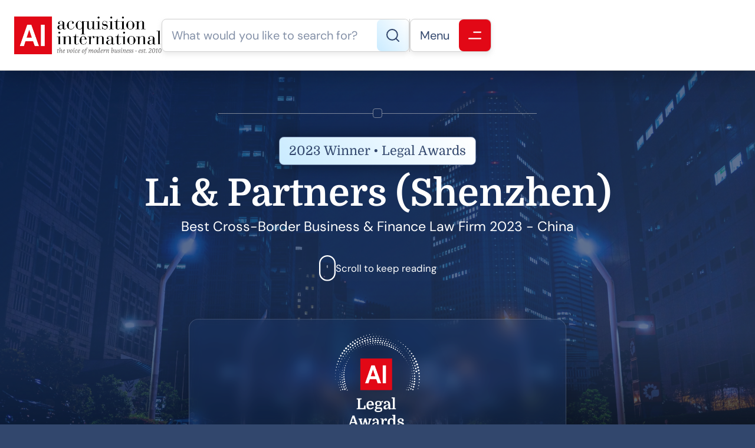

--- FILE ---
content_type: text/html; charset=UTF-8
request_url: https://www.acquisition-international.com/winners/li-partners-shenzhen-2/
body_size: 13375
content:
<!DOCTYPE html>
<html lang="en-GB" class="aigm-ux">
<head>
    <meta charset="UTF-8">
    <meta name="viewport" content="width=device-width, initial-scale=1">
    <meta http-equiv="X-UA-Compatible" content="IE=edge">

        <link rel="preconnect" href="https://production.aiglobalmedia.net">
    <link rel="dns-prefetch" href="https://production.aiglobalmedia.net">

    <link rel="stylesheet" href="/wp-content/themes/wp-bootstrap-starter/style-custom.min.css?v=1765809758">
    <link rel="preload" href="https://production.aiglobalmedia.net/assets/webfonts/font-awesome/css/all.min.css" as="style" onload="this.onload=null;this.rel='stylesheet';">

    <script src="https://js-de.sentry-cdn.com/928b0ecef765c065ae841d86a2f67312.min.js" crossorigin="anonymous"></script>
    <!-- Google Tag Manager -->
    <script>(function(w,d,s,l,i){w[l]=w[l]||[];w[l].push({'gtm.start':
    new Date().getTime(),event:'gtm.js'});var f=d.getElementsByTagName(s)[0],
    j=d.createElement(s),dl=l!='dataLayer'?'&l='+l:'';j.async=true;j.src=
    'https://www.googletagmanager.com/gtm.js?id='+i+dl;f.parentNode.insertBefore(j,f);
    })(window,document,'script','dataLayer','GTM-NMMTBG4J');</script>
    <!-- End Google Tag Manager -->

    <!-- Google tag (gtag.js) -->
    <script>
        window.dataLayer = window.dataLayer || [];
        function gtag(){dataLayer.push(arguments);}
    </script>

        <meta name='robots' content='index, follow, max-image-preview:large, max-snippet:-1, max-video-preview:-1' />

	<!-- This site is optimized with the Yoast SEO plugin v26.7 - https://yoast.com/wordpress/plugins/seo/ -->
	<title>Li &amp; Partners (Shenzhen) (2023 Winner: Legal Awards) - Acquisition International</title>
	<meta name="description" content="Li &amp; Partners (Shenzhen) is one of the 2023 winners of Legal Awards." />
	<link rel="canonical" href="https://www.acquisition-international.com/winners/li-partners-shenzhen-2/" />
	<meta property="og:locale" content="en_GB" />
	<meta property="og:type" content="article" />
	<meta property="og:title" content="Li &amp; Partners (Shenzhen) (2023 Winner: Legal Awards) - Acquisition International" />
	<meta property="og:description" content="Li &amp; Partners (Shenzhen) is one of the 2023 winners of Legal Awards." />
	<meta property="og:url" content="https://www.acquisition-international.com/winners/li-partners-shenzhen-2/" />
	<meta property="og:site_name" content="Acquisition International" />
	<meta property="article:publisher" content="https://www.facebook.com/acquisitionintl" />
	<meta property="article:modified_time" content="2025-06-09T10:49:53+00:00" />
	<meta property="og:image" content="https://www.acquisition-international.com/wp-content/uploads/2025/01/og-image-acq.jpg" />
	<meta property="og:image:width" content="1920" />
	<meta property="og:image:height" content="1080" />
	<meta name="twitter:card" content="summary_large_image" />
	<meta name="twitter:site" content="@acquisition_int" />
	<script type="application/ld+json" class="yoast-schema-graph">{"@context":"https://schema.org","@graph":[{"@type":"WebPage","@id":"https://www.acquisition-international.com/winners/li-partners-shenzhen-2/","url":"https://www.acquisition-international.com/winners/li-partners-shenzhen-2/","name":"Li &amp; Partners (Shenzhen) - Acquisition International","isPartOf":{"@id":"https://www.acquisition-international.com/#website"},"datePublished":"2023-11-23T12:36:14+00:00","dateModified":"2025-06-09T10:49:53+00:00","description":"Li &amp; Partners (Shenzhen) - 2023 winner.","breadcrumb":{"@id":"https://www.acquisition-international.com/winners/li-partners-shenzhen-2/#breadcrumb"},"inLanguage":"en-GB","potentialAction":[{"@type":"ReadAction","target":["https://www.acquisition-international.com/winners/li-partners-shenzhen-2/"]}]},{"@type":"BreadcrumbList","@id":"https://www.acquisition-international.com/winners/li-partners-shenzhen-2/#breadcrumb","itemListElement":[{"@type":"ListItem","position":1,"name":"Home","item":"/"},{"@type":"ListItem","position":2,"name":"Awards","item":"/acq-awards/"},{"@type":"ListItem","position":3,"name":"Legal Awards","item":"https://www.acquisition-international.com/awards/legal-awards/"},{"@type":"ListItem","position":4,"name":"Winners List (2023)","item":"/winners-list/?award=60944-2023"},{"@type":"ListItem","position":5,"name":"Li &amp; Partners (Shenzhen)"}]},{"@type":"WebSite","@id":"https://www.acquisition-international.com/#website","url":"https://www.acquisition-international.com/","name":"Acquisition International","description":"","publisher":{"@id":"https://www.acquisition-international.com/#organization"},"potentialAction":[{"@type":"SearchAction","target":{"@type":"EntryPoint","urlTemplate":"https://www.acquisition-international.com/?s={search_term_string}"},"query-input":{"@type":"PropertyValueSpecification","valueRequired":true,"valueName":"search_term_string"}}],"inLanguage":"en-GB"},{"@type":"Organization","@id":"https://www.acquisition-international.com/#organization","name":"Acquisiton International","url":"https://www.acquisition-international.com/","logo":{"@type":"ImageObject","inLanguage":"en-GB","@id":"https://www.acquisition-international.com/#/schema/logo/image/","url":"https://www.acquisition-international.com/wp-content/uploads/2018/11/New-AI-Logo-2019-01b.png","contentUrl":"https://www.acquisition-international.com/wp-content/uploads/2018/11/New-AI-Logo-2019-01b.png","width":1000,"height":251,"caption":"Acquisiton International"},"image":{"@id":"https://www.acquisition-international.com/#/schema/logo/image/"},"sameAs":["https://www.facebook.com/acquisitionintl","https://x.com/acquisition_int"]}]}</script>
	<!-- / Yoast SEO plugin. -->


<link rel='dns-prefetch' href='//static.addtoany.com' />
<style id='wp-img-auto-sizes-contain-inline-css'>
img:is([sizes=auto i],[sizes^="auto," i]){contain-intrinsic-size:3000px 1500px}
/*# sourceURL=wp-img-auto-sizes-contain-inline-css */
</style>
<style id='wp-block-library-inline-css'>
:root{--wp-block-synced-color:#7a00df;--wp-block-synced-color--rgb:122,0,223;--wp-bound-block-color:var(--wp-block-synced-color);--wp-editor-canvas-background:#ddd;--wp-admin-theme-color:#007cba;--wp-admin-theme-color--rgb:0,124,186;--wp-admin-theme-color-darker-10:#006ba1;--wp-admin-theme-color-darker-10--rgb:0,107,160.5;--wp-admin-theme-color-darker-20:#005a87;--wp-admin-theme-color-darker-20--rgb:0,90,135;--wp-admin-border-width-focus:2px}@media (min-resolution:192dpi){:root{--wp-admin-border-width-focus:1.5px}}.wp-element-button{cursor:pointer}:root .has-very-light-gray-background-color{background-color:#eee}:root .has-very-dark-gray-background-color{background-color:#313131}:root .has-very-light-gray-color{color:#eee}:root .has-very-dark-gray-color{color:#313131}:root .has-vivid-green-cyan-to-vivid-cyan-blue-gradient-background{background:linear-gradient(135deg,#00d084,#0693e3)}:root .has-purple-crush-gradient-background{background:linear-gradient(135deg,#34e2e4,#4721fb 50%,#ab1dfe)}:root .has-hazy-dawn-gradient-background{background:linear-gradient(135deg,#faaca8,#dad0ec)}:root .has-subdued-olive-gradient-background{background:linear-gradient(135deg,#fafae1,#67a671)}:root .has-atomic-cream-gradient-background{background:linear-gradient(135deg,#fdd79a,#004a59)}:root .has-nightshade-gradient-background{background:linear-gradient(135deg,#330968,#31cdcf)}:root .has-midnight-gradient-background{background:linear-gradient(135deg,#020381,#2874fc)}:root{--wp--preset--font-size--normal:16px;--wp--preset--font-size--huge:42px}.has-regular-font-size{font-size:1em}.has-larger-font-size{font-size:2.625em}.has-normal-font-size{font-size:var(--wp--preset--font-size--normal)}.has-huge-font-size{font-size:var(--wp--preset--font-size--huge)}.has-text-align-center{text-align:center}.has-text-align-left{text-align:left}.has-text-align-right{text-align:right}.has-fit-text{white-space:nowrap!important}#end-resizable-editor-section{display:none}.aligncenter{clear:both}.items-justified-left{justify-content:flex-start}.items-justified-center{justify-content:center}.items-justified-right{justify-content:flex-end}.items-justified-space-between{justify-content:space-between}.screen-reader-text{border:0;clip-path:inset(50%);height:1px;margin:-1px;overflow:hidden;padding:0;position:absolute;width:1px;word-wrap:normal!important}.screen-reader-text:focus{background-color:#ddd;clip-path:none;color:#444;display:block;font-size:1em;height:auto;left:5px;line-height:normal;padding:15px 23px 14px;text-decoration:none;top:5px;width:auto;z-index:100000}html :where(.has-border-color){border-style:solid}html :where([style*=border-top-color]){border-top-style:solid}html :where([style*=border-right-color]){border-right-style:solid}html :where([style*=border-bottom-color]){border-bottom-style:solid}html :where([style*=border-left-color]){border-left-style:solid}html :where([style*=border-width]){border-style:solid}html :where([style*=border-top-width]){border-top-style:solid}html :where([style*=border-right-width]){border-right-style:solid}html :where([style*=border-bottom-width]){border-bottom-style:solid}html :where([style*=border-left-width]){border-left-style:solid}html :where(img[class*=wp-image-]){height:auto;max-width:100%}:where(figure){margin:0 0 1em}html :where(.is-position-sticky){--wp-admin--admin-bar--position-offset:var(--wp-admin--admin-bar--height,0px)}@media screen and (max-width:600px){html :where(.is-position-sticky){--wp-admin--admin-bar--position-offset:0px}}

/*# sourceURL=wp-block-library-inline-css */
</style><style id='global-styles-inline-css'>
:root{--wp--preset--aspect-ratio--square: 1;--wp--preset--aspect-ratio--4-3: 4/3;--wp--preset--aspect-ratio--3-4: 3/4;--wp--preset--aspect-ratio--3-2: 3/2;--wp--preset--aspect-ratio--2-3: 2/3;--wp--preset--aspect-ratio--16-9: 16/9;--wp--preset--aspect-ratio--9-16: 9/16;--wp--preset--color--black: #000000;--wp--preset--color--cyan-bluish-gray: #abb8c3;--wp--preset--color--white: #ffffff;--wp--preset--color--pale-pink: #f78da7;--wp--preset--color--vivid-red: #cf2e2e;--wp--preset--color--luminous-vivid-orange: #ff6900;--wp--preset--color--luminous-vivid-amber: #fcb900;--wp--preset--color--light-green-cyan: #7bdcb5;--wp--preset--color--vivid-green-cyan: #00d084;--wp--preset--color--pale-cyan-blue: #8ed1fc;--wp--preset--color--vivid-cyan-blue: #0693e3;--wp--preset--color--vivid-purple: #9b51e0;--wp--preset--gradient--vivid-cyan-blue-to-vivid-purple: linear-gradient(135deg,rgb(6,147,227) 0%,rgb(155,81,224) 100%);--wp--preset--gradient--light-green-cyan-to-vivid-green-cyan: linear-gradient(135deg,rgb(122,220,180) 0%,rgb(0,208,130) 100%);--wp--preset--gradient--luminous-vivid-amber-to-luminous-vivid-orange: linear-gradient(135deg,rgb(252,185,0) 0%,rgb(255,105,0) 100%);--wp--preset--gradient--luminous-vivid-orange-to-vivid-red: linear-gradient(135deg,rgb(255,105,0) 0%,rgb(207,46,46) 100%);--wp--preset--gradient--very-light-gray-to-cyan-bluish-gray: linear-gradient(135deg,rgb(238,238,238) 0%,rgb(169,184,195) 100%);--wp--preset--gradient--cool-to-warm-spectrum: linear-gradient(135deg,rgb(74,234,220) 0%,rgb(151,120,209) 20%,rgb(207,42,186) 40%,rgb(238,44,130) 60%,rgb(251,105,98) 80%,rgb(254,248,76) 100%);--wp--preset--gradient--blush-light-purple: linear-gradient(135deg,rgb(255,206,236) 0%,rgb(152,150,240) 100%);--wp--preset--gradient--blush-bordeaux: linear-gradient(135deg,rgb(254,205,165) 0%,rgb(254,45,45) 50%,rgb(107,0,62) 100%);--wp--preset--gradient--luminous-dusk: linear-gradient(135deg,rgb(255,203,112) 0%,rgb(199,81,192) 50%,rgb(65,88,208) 100%);--wp--preset--gradient--pale-ocean: linear-gradient(135deg,rgb(255,245,203) 0%,rgb(182,227,212) 50%,rgb(51,167,181) 100%);--wp--preset--gradient--electric-grass: linear-gradient(135deg,rgb(202,248,128) 0%,rgb(113,206,126) 100%);--wp--preset--gradient--midnight: linear-gradient(135deg,rgb(2,3,129) 0%,rgb(40,116,252) 100%);--wp--preset--font-size--small: 13px;--wp--preset--font-size--medium: 20px;--wp--preset--font-size--large: 36px;--wp--preset--font-size--x-large: 42px;--wp--preset--spacing--20: 0.44rem;--wp--preset--spacing--30: 0.67rem;--wp--preset--spacing--40: 1rem;--wp--preset--spacing--50: 1.5rem;--wp--preset--spacing--60: 2.25rem;--wp--preset--spacing--70: 3.38rem;--wp--preset--spacing--80: 5.06rem;--wp--preset--shadow--natural: 6px 6px 9px rgba(0, 0, 0, 0.2);--wp--preset--shadow--deep: 12px 12px 50px rgba(0, 0, 0, 0.4);--wp--preset--shadow--sharp: 6px 6px 0px rgba(0, 0, 0, 0.2);--wp--preset--shadow--outlined: 6px 6px 0px -3px rgb(255, 255, 255), 6px 6px rgb(0, 0, 0);--wp--preset--shadow--crisp: 6px 6px 0px rgb(0, 0, 0);}:where(.is-layout-flex){gap: 0.5em;}:where(.is-layout-grid){gap: 0.5em;}body .is-layout-flex{display: flex;}.is-layout-flex{flex-wrap: wrap;align-items: center;}.is-layout-flex > :is(*, div){margin: 0;}body .is-layout-grid{display: grid;}.is-layout-grid > :is(*, div){margin: 0;}:where(.wp-block-columns.is-layout-flex){gap: 2em;}:where(.wp-block-columns.is-layout-grid){gap: 2em;}:where(.wp-block-post-template.is-layout-flex){gap: 1.25em;}:where(.wp-block-post-template.is-layout-grid){gap: 1.25em;}.has-black-color{color: var(--wp--preset--color--black) !important;}.has-cyan-bluish-gray-color{color: var(--wp--preset--color--cyan-bluish-gray) !important;}.has-white-color{color: var(--wp--preset--color--white) !important;}.has-pale-pink-color{color: var(--wp--preset--color--pale-pink) !important;}.has-vivid-red-color{color: var(--wp--preset--color--vivid-red) !important;}.has-luminous-vivid-orange-color{color: var(--wp--preset--color--luminous-vivid-orange) !important;}.has-luminous-vivid-amber-color{color: var(--wp--preset--color--luminous-vivid-amber) !important;}.has-light-green-cyan-color{color: var(--wp--preset--color--light-green-cyan) !important;}.has-vivid-green-cyan-color{color: var(--wp--preset--color--vivid-green-cyan) !important;}.has-pale-cyan-blue-color{color: var(--wp--preset--color--pale-cyan-blue) !important;}.has-vivid-cyan-blue-color{color: var(--wp--preset--color--vivid-cyan-blue) !important;}.has-vivid-purple-color{color: var(--wp--preset--color--vivid-purple) !important;}.has-black-background-color{background-color: var(--wp--preset--color--black) !important;}.has-cyan-bluish-gray-background-color{background-color: var(--wp--preset--color--cyan-bluish-gray) !important;}.has-white-background-color{background-color: var(--wp--preset--color--white) !important;}.has-pale-pink-background-color{background-color: var(--wp--preset--color--pale-pink) !important;}.has-vivid-red-background-color{background-color: var(--wp--preset--color--vivid-red) !important;}.has-luminous-vivid-orange-background-color{background-color: var(--wp--preset--color--luminous-vivid-orange) !important;}.has-luminous-vivid-amber-background-color{background-color: var(--wp--preset--color--luminous-vivid-amber) !important;}.has-light-green-cyan-background-color{background-color: var(--wp--preset--color--light-green-cyan) !important;}.has-vivid-green-cyan-background-color{background-color: var(--wp--preset--color--vivid-green-cyan) !important;}.has-pale-cyan-blue-background-color{background-color: var(--wp--preset--color--pale-cyan-blue) !important;}.has-vivid-cyan-blue-background-color{background-color: var(--wp--preset--color--vivid-cyan-blue) !important;}.has-vivid-purple-background-color{background-color: var(--wp--preset--color--vivid-purple) !important;}.has-black-border-color{border-color: var(--wp--preset--color--black) !important;}.has-cyan-bluish-gray-border-color{border-color: var(--wp--preset--color--cyan-bluish-gray) !important;}.has-white-border-color{border-color: var(--wp--preset--color--white) !important;}.has-pale-pink-border-color{border-color: var(--wp--preset--color--pale-pink) !important;}.has-vivid-red-border-color{border-color: var(--wp--preset--color--vivid-red) !important;}.has-luminous-vivid-orange-border-color{border-color: var(--wp--preset--color--luminous-vivid-orange) !important;}.has-luminous-vivid-amber-border-color{border-color: var(--wp--preset--color--luminous-vivid-amber) !important;}.has-light-green-cyan-border-color{border-color: var(--wp--preset--color--light-green-cyan) !important;}.has-vivid-green-cyan-border-color{border-color: var(--wp--preset--color--vivid-green-cyan) !important;}.has-pale-cyan-blue-border-color{border-color: var(--wp--preset--color--pale-cyan-blue) !important;}.has-vivid-cyan-blue-border-color{border-color: var(--wp--preset--color--vivid-cyan-blue) !important;}.has-vivid-purple-border-color{border-color: var(--wp--preset--color--vivid-purple) !important;}.has-vivid-cyan-blue-to-vivid-purple-gradient-background{background: var(--wp--preset--gradient--vivid-cyan-blue-to-vivid-purple) !important;}.has-light-green-cyan-to-vivid-green-cyan-gradient-background{background: var(--wp--preset--gradient--light-green-cyan-to-vivid-green-cyan) !important;}.has-luminous-vivid-amber-to-luminous-vivid-orange-gradient-background{background: var(--wp--preset--gradient--luminous-vivid-amber-to-luminous-vivid-orange) !important;}.has-luminous-vivid-orange-to-vivid-red-gradient-background{background: var(--wp--preset--gradient--luminous-vivid-orange-to-vivid-red) !important;}.has-very-light-gray-to-cyan-bluish-gray-gradient-background{background: var(--wp--preset--gradient--very-light-gray-to-cyan-bluish-gray) !important;}.has-cool-to-warm-spectrum-gradient-background{background: var(--wp--preset--gradient--cool-to-warm-spectrum) !important;}.has-blush-light-purple-gradient-background{background: var(--wp--preset--gradient--blush-light-purple) !important;}.has-blush-bordeaux-gradient-background{background: var(--wp--preset--gradient--blush-bordeaux) !important;}.has-luminous-dusk-gradient-background{background: var(--wp--preset--gradient--luminous-dusk) !important;}.has-pale-ocean-gradient-background{background: var(--wp--preset--gradient--pale-ocean) !important;}.has-electric-grass-gradient-background{background: var(--wp--preset--gradient--electric-grass) !important;}.has-midnight-gradient-background{background: var(--wp--preset--gradient--midnight) !important;}.has-small-font-size{font-size: var(--wp--preset--font-size--small) !important;}.has-medium-font-size{font-size: var(--wp--preset--font-size--medium) !important;}.has-large-font-size{font-size: var(--wp--preset--font-size--large) !important;}.has-x-large-font-size{font-size: var(--wp--preset--font-size--x-large) !important;}
/*# sourceURL=global-styles-inline-css */
</style>

<style id='classic-theme-styles-inline-css'>
/*! This file is auto-generated */
.wp-block-button__link{color:#fff;background-color:#32373c;border-radius:9999px;box-shadow:none;text-decoration:none;padding:calc(.667em + 2px) calc(1.333em + 2px);font-size:1.125em}.wp-block-file__button{background:#32373c;color:#fff;text-decoration:none}
/*# sourceURL=/wp-includes/css/classic-themes.min.css */
</style>
<link rel='stylesheet' id='addtoany-css' href='https://www.acquisition-international.com/wp-content/plugins/add-to-any/addtoany.min.css?ver=1.16' media='all' />
<script id="addtoany-core-js-before">
window.a2a_config=window.a2a_config||{};a2a_config.callbacks=[];a2a_config.overlays=[];a2a_config.templates={};a2a_localize = {
	Share: "Share",
	Save: "Save",
	Subscribe: "Subscribe",
	Email: "Email",
	Bookmark: "Bookmark",
	ShowAll: "Show All",
	ShowLess: "Show less",
	FindServices: "Find service(s)",
	FindAnyServiceToAddTo: "Instantly find any service to add to",
	PoweredBy: "Powered by",
	ShareViaEmail: "Share via email",
	SubscribeViaEmail: "Subscribe via email",
	BookmarkInYourBrowser: "Bookmark in your browser",
	BookmarkInstructions: "Press Ctrl+D or \u2318+D to bookmark this page",
	AddToYourFavorites: "Add to your favourites",
	SendFromWebOrProgram: "Send from any email address or email program",
	EmailProgram: "Email program",
	More: "More&#8230;",
	ThanksForSharing: "Thanks for sharing!",
	ThanksForFollowing: "Thanks for following!"
};


//# sourceURL=addtoany-core-js-before
</script>
<script defer src="https://static.addtoany.com/menu/page.js" id="addtoany-core-js"></script>
<script src="https://www.acquisition-international.com/wp-includes/js/jquery/jquery.min.js?ver=3.7.1" id="jquery-core-js"></script>
<script src="https://www.acquisition-international.com/wp-includes/js/jquery/jquery-migrate.min.js?ver=3.4.1" id="jquery-migrate-js"></script>
<script defer src="https://www.acquisition-international.com/wp-content/plugins/add-to-any/addtoany.min.js?ver=1.1" id="addtoany-jquery-js"></script>
<script src="https://www.acquisition-international.com/wp-content/plugins/davina-response/public/js/davina-response-public.js?ver=1.12.0" id="davina-response-js"></script>
        <!-- AI Global Media - Global Core Code -->
    <script>
        window.aigm_core_loaded = false;
        window.aigm_core_loaded_events = [];
        window.onAIGMCoreLoaded = (callback) => {
            if(window.aigm_core_loaded) { callback(); return; }
            window.aigm_core_loaded_events.push(callback);
        };
    </script>
    <link href="https://production.aiglobalmedia.net/assets/ai-global-media-core/public/core.min.css?v=1.2" rel="preload stylesheet" as="style" type="text/css">
    <script src="https://production.aiglobalmedia.net/assets/ai-global-media-core/public/core.min.js?v=1.2" async></script>
<!-- Start | AIGM UX Kit (CSS) - Liam A. --><link rel="preload stylesheet" fetchpriority="high" as="style" href="https://cdn.jsdelivr.net/combine/gh/AIGlobalMedia/AIGM-UX-Kit/v1.0.5/css-animate.min.css,gh/AIGlobalMedia/AIGM-UX-Kit/v1.0.5/css-main.min.css"><!-- End | AIGM UX Kit (CSS) - Liam A. --><link rel="icon" href="https://www.acquisition-international.com/wp-content/uploads/2018/07/AI-logo-80x80.png" sizes="32x32" />
<link rel="icon" href="https://www.acquisition-international.com/wp-content/uploads/2018/07/AI-logo.png" sizes="192x192" />
<link rel="apple-touch-icon" href="https://www.acquisition-international.com/wp-content/uploads/2018/07/AI-logo.png" />
<meta name="msapplication-TileImage" content="https://www.acquisition-international.com/wp-content/uploads/2018/07/AI-logo.png" />
    
    <style>
        [data-animate] {
            animation: none !important;
            transition: none !important;
            opacity: 1 !important;
            visibility: visible !important;
        }
    </style>
</head>

<body class="wp-singular winners-template-default single single-winners postid-129400 wp-theme-wp-bootstrap-starter">
        <noscript id="aigm-js-noscript-warning">
        <div style="position: fixed; bottom: 0px; left: 0px; z-index: 500; background: red; width: 100%; padding: 16px 20px; text-align: center; color: #fff; font-weight: 600; font-size: 18px;">
            <span>Please enable JavaScript in your web browser settings, under the site permissions section to unlock full site functionality.</span> 
            <a href="https://www.enable-javascript.com/" target="_blank" rel="nofollow" style="color: #ffc9c9; text-decoration: underline; text-underline-offset: 0px; text-underline-position: under; text-decoration-color: rgb(255 255 255 / 50%);">Click here for help.</a>
        </div>
    </noscript>

    <!-- Google Tag Manager (noscript) -->
    <noscript><iframe src="https://www.googletagmanager.com/ns.html?id=GTM-NMMTBG4J"
    height="0" width="0" style="display:none;visibility:hidden"></iframe></noscript>
    <!-- End Google Tag Manager (noscript) -->

    <div class="main-site-content">
        <div data-page-load-indicator></div>
        
        <!-- Nav -->
        <nav class="header">
            <div class="container" data-animate-pops>
                <a href="/" class="logo" data-animate="right"><img src="https://production.aiglobalmedia.net/assets/images/brand-logos/brand-acq.png" alt="Acquisition International"></a>
                <div class="right" data-animate-pops>
                    <div class="control search" data-animate="left">
                        <input type="text" placeholder="What would you like to search for?" data-search-bar="header" value="">
                        <div class="red">
                            <svg xmlns="http://www.w3.org/2000/svg" fill="none" viewBox="0 1 22 22"><path d="M9.89036 19.779C14.8004 19.779 18.7807 15.7987 18.7807 10.8886C18.7807 5.97864 14.8004 1.99829 9.89036 1.99829C4.98035 1.99829 1 5.97864 1 10.8886C1 15.7987 4.98035 19.779 9.89036 19.779Z" stroke-width="2" stroke-linecap="round" stroke-linejoin="round"/><path d="M21.0021 22.0014L16.168 17.1672" stroke-width="2" stroke-linecap="round" stroke-linejoin="round"/></svg>
                            <!-- Mobile Close Icon -->
                            <svg data-mobile-close xmlns="http://www.w3.org/2000/svg" fill="none" viewBox="10.97 12.02 23.93 24.65"><line x1="1" y1="-1" x2="32.0105" y2="-1" transform="matrix(0.707107 -0.707107 0.691431 0.722442 11.9514 36.3812)" stroke="#fff" stroke-width="2" stroke-linecap="round"></line><line x1="1" y1="-1" x2="32.013" y2="-1" transform="matrix(-0.683922 -0.729872 0.714373 -0.699434 35.0542 35.7059)" stroke="#fff" stroke-width="2" stroke-linecap="round"></line></svg>
                        </div>
                    </div>
                    <div class="line" data-animate="left"></div>
                    <div class="control burger" data-animate="left">
                        <p>Menu</p>
                        <div class="red"><svg xmlns="http://www.w3.org/2000/svg" fill="none" viewBox="0.71 0.76 18.84 11.31"><line x1="8.71484" y1="1.76367" x2="18.5506" y2="1.76367" stroke-width="2" stroke-linecap="round"/><line x1="1.70703" y1="11.0718" x2="18.5494" y2="11.0718" stroke-width="2" stroke-linecap="round"/></svg></div>
                    </div>
                </div>
            </div>
        </nav>

        <!-- Fullscreen Menu -->
        <div class="fullscreen-menu-blur"></div>
        <div class="fullscreen-menu">
            <div class="container">
                <div class="links">
                    <div class="menu">
                        <a href="/" class="logo">
                            <img loading="lazy" decoding="async" src="https://production.aiglobalmedia.net/assets/images/brand-logos/brand-acq.png" alt="Logo">
                        </a>
                        <div class="break x2"></div>
                        <div class="fancy-circle-line-title-top margin--none"><div class="circle"></div></div>
                        <div class="break x2"></div>
                        <div class="pagelinks"><a href="/" class="mainlink"><span><i class="fas fa-home"></i><em>Home</em></span></a><div class="submenu"><span  class="mainlink-mask"><span><i class="fas fa-fw fa-book"></i><em>About Us</em></span><i class="fas fa-plus expand"></i><i class="fas fa-minus expand"></i></span><div class="submenu-items"><a href="/about-us/" class="mainlink"><span><i class="fas fa-fw fa-rocket"></i><em>Our Story</em></span></a><a href="/contact-us/" class="mainlink"><span><i class="fas fa-fw fa-life-ring"></i><em>Contact Us</em></span></a><a href="/advertise-with-us/" class="mainlink"><span><i class="fas fa-fw fa-users-between-lines"></i><em>Advertise With Us</em></span></a><a href="/issues/ai-media-pack/" class="mainlink"><span><i class="fas fa-fw fa-file-image"></i><em>Our Media Pack</em></span><i class="fas fa-external-link-alt"></i></a><a href="https://www.aiglobalmedialtd.com/our-team/" target="_blank" class="mainlink"><span><i class="fas fa-fw fa-user-group"></i><em>Our Team</em></span><i class="fas fa-external-link-alt"></i></a></div></div><div class="submenu"><span  class="mainlink-mask"><span><i class="fas fa-fw fa-bullhorn"></i><em>Latest News</em></span><i class="fas fa-plus expand"></i><i class="fas fa-minus expand"></i></span><div class="submenu-items"><a href="/category/corporate-social-responsibility/" class="mainlink"><span><i class="fas fa-fw fa-user-tie"></i><em>Corporate Social Responsibility</em><span class="category">CATEGORY</span></span></a><a href="/category/finance/" class="mainlink"><span><i class="fas fa-fw fa-piggy-bank"></i><em>Finance</em><span class="category">CATEGORY</span></span></a><a href="/category/innovation/" class="mainlink"><span><i class="fas fa-fw fa-lightbulb"></i><em>Innovation</em><span class="category">CATEGORY</span></span></a><a href="/category/leadership/" class="mainlink"><span><i class="fas fa-fw fa-chalkboard-user"></i><em>Leadership</em><span class="category">CATEGORY</span></span></a><a href="/category/legal/" class="mainlink"><span><i class="fas fa-fw fa-gavel"></i><em>Legal</em><span class="category">CATEGORY</span></span></a><a href="/category/ma/" class="mainlink"><span><i class="fas fa-fw fa-handshake"></i><em>M&amp;A</em><span class="category">CATEGORY</span></span></a><a href="/category/strategy/" class="mainlink"><span><i class="fas fa-fw fa-chess-knight"></i><em>Strategy</em><span class="category">CATEGORY</span></span></a><a href="/category/technology/" class="mainlink"><span><i class="fas fa-fw fa-microchip"></i><em>Technology</em><span class="category">CATEGORY</span></span></a><a href="/news/" class="mainlink"><span><i class="fas fa-fw fa-rectangle-list"></i><em>View All Articles</em></span><i class="fas fa-arrow-right"></i></a></div></div><div class="submenu"><span  class="mainlink-mask"><span><i class="fas fa-fw fa-newspaper"></i><em>Issues (Magazine)</em></span><i class="fas fa-plus expand"></i><i class="fas fa-minus expand"></i></span><div class="submenu-items"><a href="/january-2026/" class="mainlink"><span><i class="fas fa-fw fa-calendar-alt"></i><em>January 2026</em><span class="category">LATEST</span></span></a><a href="/december-2025/" class="mainlink"><span><i class="fas fa-fw fa-calendar-alt"></i><em>December 2025</em></span></a><a href="/november-2025/" class="mainlink"><span><i class="fas fa-fw fa-calendar-alt"></i><em>November 2025</em></span></a><a href="/past-issues/" class="mainlink"><span><i class="fas fa-fw fa-rectangle-list"></i><em>View All Publications</em></span><i class="fas fa-arrow-right"></i></a></div></div><div class="submenu"><span  class="mainlink-mask"><span><i class="fas fa-fw fa-trophy"></i><em>Our Awards</em></span><i class="fas fa-plus expand"></i><i class="fas fa-minus expand"></i></span><div class="submenu-items"><a href="/acq-awards/" class="mainlink"><span><i class="fas fa-fw fa-trophy"></i><em>Current Awards</em></span></a><a href="/archived-awards/" class="mainlink"><span><i class="fas fa-fw fa-history"></i><em>Archived Awards</em></span></a><a href="/recent-winners/" class="mainlink"><span><i class="fas fa-fw fa-medal"></i><em>Recent Winners</em></span></a></div></div><a href="/subscribe/" class="mainlink"><span><i class="fas fa-fw fa-envelope-open-text"></i><em>Subscribe</em><span class="category">FREE</span></span></a></div>                    </div>
                    <div class="close close-button-global" onClick="closeFullscreenMenu();" title="Close" data-tooltip-closer data-tooltip-placement="left">
                        <svg xmlns="http://www.w3.org/2000/svg" fill="none" viewBox="10.97 12.02 23.93 24.65"><line x1="1" y1="-1" x2="32.0105" y2="-1" transform="matrix(0.707107 -0.707107 0.691431 0.722442 11.9514 36.3812)" stroke="#fff" stroke-width="2" stroke-linecap="round"></line><line x1="1" y1="-1" x2="32.013" y2="-1" transform="matrix(-0.683922 -0.729872 0.714373 -0.699434 35.0542 35.7059)" stroke="#fff" stroke-width="2" stroke-linecap="round"></line></svg>
                    </div>
                </div>
            </div>
            <div class="bottom-bar">
                <p>&copy; Copyright Acquisition International 2026 - All Rights Reserved.</p>
            </div>
        </div>

        <div data-nav-darken-overlay></div>
<div class="fixed-share-buttons-overlay">
    <div class="container desktop-only">
        <div class="addtoany_shortcode"><div class="a2a_kit a2a_kit_size_32 addtoany_list" data-a2a-url="https://www.acquisition-international.com/winners/li-partners-shenzhen-2/" data-a2a-title="Li &amp; Partners (Shenzhen)"><a class="a2a_button_facebook" href="https://www.addtoany.com/add_to/facebook?linkurl=https%3A%2F%2Fwww.acquisition-international.com%2Fwinners%2Fli-partners-shenzhen-2%2F&amp;linkname=Li%20%26%20Partners%20%28Shenzhen%29" title="Facebook" rel="nofollow noopener" target="_blank"></a><a class="a2a_button_x" href="https://www.addtoany.com/add_to/x?linkurl=https%3A%2F%2Fwww.acquisition-international.com%2Fwinners%2Fli-partners-shenzhen-2%2F&amp;linkname=Li%20%26%20Partners%20%28Shenzhen%29" title="X" rel="nofollow noopener" target="_blank"></a><a class="a2a_button_linkedin" href="https://www.addtoany.com/add_to/linkedin?linkurl=https%3A%2F%2Fwww.acquisition-international.com%2Fwinners%2Fli-partners-shenzhen-2%2F&amp;linkname=Li%20%26%20Partners%20%28Shenzhen%29" title="LinkedIn" rel="nofollow noopener" target="_blank"></a><a class="a2a_button_pinterest" href="https://www.addtoany.com/add_to/pinterest?linkurl=https%3A%2F%2Fwww.acquisition-international.com%2Fwinners%2Fli-partners-shenzhen-2%2F&amp;linkname=Li%20%26%20Partners%20%28Shenzhen%29" title="Pinterest" rel="nofollow noopener" target="_blank"></a><a class="a2a_button_reddit" href="https://www.addtoany.com/add_to/reddit?linkurl=https%3A%2F%2Fwww.acquisition-international.com%2Fwinners%2Fli-partners-shenzhen-2%2F&amp;linkname=Li%20%26%20Partners%20%28Shenzhen%29" title="Reddit" rel="nofollow noopener" target="_blank"></a></div></div>    </div>
</div>

<section class="winner1 bg-img-background" data-header-fix>
    <img src="/wp-content/themes/wp-bootstrap-starter/theme-assets/single-winner-hero-background-10928ksksiw.jpg" data-src-original="/wp-content/themes/wp-bootstrap-starter/theme-assets/single-winner-hero-background-10928ksksiw.jpg" alt="Winner Hero Top Image" fetchpriority="high"  class="bg faded">    <div class="container">
        <div class="fancy-circle-line-title-top" data-animate="zoom"><div class="circle"></div></div>        <div class="title middle-small">
            <small class="font--titles" data-animate="zoom">2023 Winner • Legal Awards</small>
            <h1 data-animate="right" class="font--titles extra-big" data-limit-lines="2">Li &amp; Partners (Shenzhen)</h1>
            <div data-post-content class="text--center">Best Cross-Border Business &amp; Finance Law Firm 2023 - China</div>        </div>
        <div class="scroll-mouse-animated justify--center" data-animate="up"><img src="/wp-content/themes/wp-bootstrap-starter/theme-assets/animated-scroll-mouse.svg" alt="Mouse Scroll Animation" decoding="async" width="28" height="44"><span>Scroll to keep reading</span></div>        <div class="award-logo-preview" data-animate="up">
            <img src="https://www.acquisition-international.com/wp-content/uploads/2018/07/Legal-Award-Logo.png" data-src-original="https://www.acquisition-international.com/wp-content/uploads/2018/07/Legal-Award-Logo.png" alt="Award Logo - Legal Awards" loading="lazy" decoding="async"  class="logo">        </div>
    </div>
</section>

<hr class="main-divider">


<section class="promote-your-business-banner">
    <div class="container">
        <span class="text" data-animate="right">Let us help <em>promote your business</em> to a wider following.</span>
        <div class="buttons" data-animate-pops>
            <a data-animate="left" href="/contact-us/" class="button primary"><span>Chat To Sales<i class="fas fa-ml fa-arrow-right"></i></span></a>
            <a data-animate="left" href="/acq-awards/" class="button secondary"><span>See Our Awards<i class="fas fa-ml fa-arrow-right"></i></span></a>
        </div>
    </div>
</section>
<hr class="main-divider">

<section class="winner2">
    <div class="container">
        <p class="main-breadcrumb theme--light" data-animate="up"><span><span><a class="mainlink" href="/">Home</a></span> » <span><a class="mainlink" href="/acq-awards/">Awards</a></span> » <span><a class="mainlink" href="https://www.acquisition-international.com/awards/legal-awards/">Legal Awards</a></span> » <span><a class="mainlink" href="/winners-list/?award=60944-2023">Winners List (2023)</a></span> » <span class="breadcrumb_last" aria-current="page"><strong>Li &amp; Partners (Shenzhen)</strong></span></span></p>        <div class="break x3"></div>

                    <div class="sides">
                <div class="side">
                    <div class="title">
                        <strong class="font--titles" data-animate="right">Li &amp; Partners (Shenzhen)</strong>
                        <div class="winner-award-title" data-post-content>Best Cross-Border Business &amp; Finance Law Firm 2023 - China</div>                    </div>
                                    </div>
                <div class="side">
                    <div class="winner-image" data-animate="monitor-zoom-rotate">
                        <img src="https://www.acquisition-international.com/wp-content/uploads/2018/07/Legal-Award-Logo-Dark.png" data-src-original="https://www.acquisition-international.com/wp-content/uploads/2018/07/Legal-Award-Logo-Dark.png" alt="Award Logo - Legal Awards" loading="lazy" decoding="async"  class="empty">                    </div>
                                    </div>
            </div>
            </div>
</section>

<hr class="main-divider">

<script>window.aigmAdvertSystemTrack = function(advert_id) {
    fetch('/wp-admin/admin-ajax.php', {
        method: 'POST',
        headers: {
            'Content-Type': 'application/x-www-form-urlencoded'
        },
        body: 'action=track_aigm_advert_click&id=' + encodeURIComponent(advert_id)
    })
    .then(response => {
        if(!response.ok) throw new Error('[AIGM] Could not track ad click.');
        return response.text();
    })
    .then(data => {
        //console.log('[AIGM] Ad click tracked:', data);
    })
    .catch(error => {
        //console.error('[AIGM] There was a problem with the fetch operation:', error);
    });
};

window.aigmAdvertSystemOpenPopup = function(url, width, height) {
    let left = (screen.width - width) / 2;
    let top = (screen.height - height) / 2;
    window.open(url, 'popup', `width=${width},height=${height},top=${top},left=${left}`);
};</script><!-- Advert section shown -->
                <div class="aigm-advert-system-section ">
                    <div class="container">
                        <a class="aigm-advert-system-banner" onClick="window.aigmAdvertSystemTrack(278593);" onMouseDown="if(event.button === 1) { window.aigmAdvertSystemTrack(278593); }" rel="sponsored noopener" target="_self" href="javascript:window.aigmAdvertSystemOpenPopup(`https://forms.ai-publishing.com/aiglobal/form/AIGlobalMediaAwardVotingForm/formperma/Ts3ZufI7CmJTDMJaWiuDjiXDxBFZ6jI26xKaiQKooQM?Brand=ACQ&amp;BrandName=Acquisition+International&amp;Team=Award&amp;LeadSource=Marketing%20-%20Votes&amp;Campaign=Non-Profit%20Organisation%20Awards%202026&amp;referrername=WebBanner`, 680, 780);">
                            <img width="960" height="auto" src="https://www.aiglobalmedialtd.com/wp-content/uploads/2026/01/Non-Profit-Organisation-Awards-2026-Web-Banner.png" alt="Advert banner - ACQ - Non-Profit Organisation Awards 2026" loading="lazy">
                            <span class="aigm-advert-system-label">AD</span>
                        </a>
                    </div>
                </div>
<hr class="main-divider">


<section class="home5 background-blur-radials">
    <div class="container">
        <div class="title">
            <strong class="font--titles flex-dot-styling" data-animate="right">Our Trusted Brands</strong>
            <p data-animate="left">Acquisition International is a flagship brand of <a class="mainlink lighter" href="https://www.aiglobalmedialtd.com/" target="_blank">AI Global Media</a>. AI Global Media is a B2B enterprise and are committed to creating engaging content allowing businesses to market their services to a larger global audience. We have a number of unique brands, each of which serves a specific industry or region. Each brand covers the latest news in its sector and publishes a digital magazine and newsletter which is read by a global audience.</p>
        </div>
        <div class="break x2"></div>
        <div class="brands" data-animate-pops>
            <div data-animate="zoom"><a href="https://lux-life.digital/" target="_blank" title="LUXlife Magazine"><img src="https://production.aiglobalmedia.net/assets/images/brand-logos/brand-lux.png" alt="LUXlife Magazine" loading="lazy" decoding="async"></a></div><div data-animate="zoom"><a href="https://ghpnews.digital/" target="_blank" title="GHP News"><img src="https://production.aiglobalmedia.net/assets/images/brand-logos/brand-ghp-v2.png" alt="GHP News" loading="lazy" decoding="async"></a></div><div data-animate="zoom"><a href="https://www.ceo-review.com/" target="_blank" title="CEO Monthly"><img src="https://production.aiglobalmedia.net/assets/images/brand-logos/brand-ceo.png" alt="CEO Monthly" loading="lazy" decoding="async"></a></div><div data-animate="zoom"><a href="https://www.eubusinessnews.com/" target="_blank" title="EU Business News"><img src="https://production.aiglobalmedia.net/assets/images/brand-logos/brand-eubn.png" alt="EU Business News" loading="lazy" decoding="async"></a></div><div data-animate="zoom"><a href="https://www.corporatevision-news.com/" target="_blank" title="Corporate Vision"><img src="https://production.aiglobalmedia.net/assets/images/brand-logos/brand-cv-v2.png" alt="Corporate Vision" loading="lazy" decoding="async"></a></div><div data-animate="zoom"><a href="https://smenews.digital/" target="_blank" title="SME News"><img src="https://production.aiglobalmedia.net/assets/images/brand-logos/brand-sme-stacked-v2.png" alt="SME News" loading="lazy" decoding="async"></a></div><div data-animate="zoom"><a href="https://www.build-review.com/" target="_blank" title="BUILD Magazine"><img src="https://production.aiglobalmedia.net/assets/images/brand-logos/brand-build.png" alt="BUILD Magazine" loading="lazy" decoding="async"></a></div><div data-animate="zoom"><a href="https://meamarkets.digital/" target="_blank" title="MEA Markets"><img src="https://production.aiglobalmedia.net/assets/images/brand-logos/brand-mea-purple.png" alt="MEA Markets" loading="lazy" decoding="async"></a></div><div data-animate="zoom"><a href="https://wealthandfinance.digital/" target="_blank" title="Wealth &amp; Finance International"><img src="https://production.aiglobalmedia.net/assets/images/brand-logos/brand-waf.png" alt="Wealth &amp; Finance International" loading="lazy" decoding="async"></a></div><div data-animate="zoom" class="more"><a href="https://www.aiglobalmedialtd.com/brands/" target="_blank"><p>MORE BRANDS</p></a></div>        </div>
    </div>
    <div class="radial style-charlie"></div>
</section></div>

<div class="to-top" title="Scroll to top" data-tooltip-placement="left"><img loading="lazy" decoding="async" src="/wp-content/themes/wp-bootstrap-starter/theme-assets/scroll-top-arrow.svg" alt="Arrow"></div>

<hr class="main-divider">

<div class="recent-winners-footer">
    <div class="container">
        <a class="banner" data-animate="right" href="/recent-winners/">RECENT WINNERS</a>
        <div class="list" data-animate="left">
            <div class="scroll">
                <a class="mainlink" href="https://www.acquisition-international.com/winners/pi-green-innovations-pvt-ltd/">Pi Green Innovations Pvt. Ltd.</a><a class="mainlink" href="https://www.acquisition-international.com/winners/sustainor-a-s/">Sustainor A/S</a><a class="mainlink" href="https://www.acquisition-international.com/winners/klear-ai-2/">Klear.Ai</a><a class="mainlink" href="https://www.acquisition-international.com/winners/dona-donations-2/">Dona Donations</a><a class="mainlink" href="https://www.acquisition-international.com/winners/barawave/">Barawave</a><a class="mainlink" href="https://www.acquisition-international.com/winners/incruit-corporation/">Incruit Corporation</a><a class="mainlink" href="https://www.acquisition-international.com/winners/association-for-humanitarian-development/">Association for Humanitarian Development</a><a class="mainlink" href="https://www.acquisition-international.com/winners/sustainability-guide/">Sustainability Guide</a><a class="mainlink" href="https://www.acquisition-international.com/winners/gearco-4/">Gearco</a><a class="mainlink" href="https://www.acquisition-international.com/winners/metrotec-egypt-7/">Metrotec Egypt</a><a class="mainlink" href="https://www.acquisition-international.com/winners/pistol-oilfield-equipment-2/">Pistol Oilfield Equipment</a><a class="mainlink" href="https://www.acquisition-international.com/winners/klart-ai/">Klart Ai</a><a class="mainlink" href="https://www.acquisition-international.com/winners/roha-group-2/">Roha Group Inc.</a><a class="mainlink" href="https://www.acquisition-international.com/winners/saas-pegasus/">SaaS Pegasus</a><a class="mainlink" href="https://www.acquisition-international.com/winners/enex-technologies/">Enex Technologies</a><a class="mainlink" href="https://www.acquisition-international.com/winners/ebersohns/">Ebersohns</a><a class="mainlink" href="https://www.acquisition-international.com/winners/any-run-2/">ANY.RUN</a><a class="mainlink" href="https://www.acquisition-international.com/winners/climate-and-environment-youth-initiative-ceyi-2/">Climate and Environment Youth Initiative (CEYI)</a><a class="mainlink" href="https://www.acquisition-international.com/winners/rennie-advisory/">Rennie Advisory</a><a class="mainlink" href="https://www.acquisition-international.com/winners/dexkor/">DexKor</a><a class="mainlink" href="https://www.acquisition-international.com/winners/blossom-marketing/">Blossom Marketing</a><a class="mainlink" href="https://www.acquisition-international.com/winners/toya-law-firm/">Toya Law Firm</a><a class="mainlink" href="https://www.acquisition-international.com/winners/virtual-cfo-services-2/">Virtual CFO Services</a><a class="mainlink" href="https://www.acquisition-international.com/winners/tarus/">TARUS</a><a class="mainlink" href="https://www.acquisition-international.com/winners/stacklii/">Stacklii</a><a class="mainlink" href="https://www.acquisition-international.com/winners/women-in-philanthropy-ghana/">Women in Philanthropy Ghana</a><a class="mainlink" href="https://www.acquisition-international.com/winners/scratcher/">Scratcher</a><a class="mainlink" href="https://www.acquisition-international.com/winners/wings-of-hope-rescue-home-2/">Wings of Hope Rescue Home</a><a class="mainlink" href="https://www.acquisition-international.com/winners/marketfuel/">Marketfuel</a><a class="mainlink" href="https://www.acquisition-international.com/winners/signature-nails-beauty/">Signature Nails &amp; Beauty</a><a class="mainlink" href="https://www.acquisition-international.com/winners/south-african-hall-of-fame-2/">South African Hall of Fame</a><a class="mainlink" href="https://www.acquisition-international.com/winners/hub-project-italia-srl/">HUB PROJECT ITALIA srl</a><a class="mainlink" href="https://www.acquisition-international.com/winners/wolt/">Wolt</a><a class="mainlink" href="https://www.acquisition-international.com/winners/hydroecotech/">Hydroecotech</a><a class="mainlink" href="https://www.acquisition-international.com/winners/owls-care-kitchen/">Owls Care Kitchen</a>            </div>
        </div>
    </div>
</div>

<hr class="main-divider">

<footer class="aigm-footer">
    <div class="main background-blur-radials">
        <div class="container">
            <div class="sides" data-animate-pops>
                <div class="side grow" data-animate="up">
                    <a class="logo" href="/">
                        <img src="https://production.aiglobalmedia.net/assets/images/brand-logos/brand-acq-white.png" alt="Footer Logo" loading="lazy" decoding="async">
                    </a>
                    <hr>
                    <strong>About Our Brand</strong>
                    <p class="about-text">Acquisition International is an international, monthly digital business magazine committed to bringing its readers up to the minute news, comment and analysis. <a href="/about-us/" class="mainlink">Learn more.</a></p>
                    <div class="break x1"></div>
                    <div class="social-buttons-global" data-animate-pops>
                        <a data-animate="up" class="facebook" target="_blank" href="https://www.facebook.com/acquisitionintl" title="Facebook"><i class="fab fa-facebook"></i><span class="screen-reader-text">Facebook</span></a>
                        <a data-animate="up" class="twitter" target="_blank" href="https://x.com/acquisition_int" title="X"><i class="fab fa-x-twitter"></i><span class="screen-reader-text">X</span></a>
                        <a data-animate="up" class="linkedin" target="_blank" href="https://www.linkedin.com/company/acquisition-international-magazine/" title="LinkedIn"><i class="fab fa-linkedin-in"></i><span class="screen-reader-text">LinkedIn</span></a>
                        <!--<a data-animate="up" class="rss" target="_blank" href="/feed/" title="RSS Feed"><i class="fa-solid fa-square-rss"></i><span class="screen-reader-text">RSS Feed</span></a>-->
                    </div>
                </div>
                <div class="side" data-animate="up">
                    <strong>Quick Links</strong>
                    <div class="links">
                                                <a class="mainlink" href="/">Home</a>
                        <a class="mainlink" href="/about-us/">About Us</a>
                        <a class="mainlink" href="/contact-us/">Contact Us</a>
                        <div class="line"><a class="mainlink" href="/news/">Articles (Blog)</a><span class="new">NEW</span></div>
                        <div class="line"><a class="mainlink" href="/past-issues/">Issues (Magazine)</a></div>
                        <a class="mainlink" href="/acq-awards/">Our Awards</a>
                        <div class="line"><a class="mainlink" href="/subscribe/">Subscribe</a><span class="new">FREE</span></div>
                        <a class="mainlink" href="/advertise-with-us/">Advertise With Us</a>
                    </div>
                </div>
                <div class="side" data-animate="up">
                    <strong>Our Awards</strong>
                    <div class="links award-names-cutoff">
                        <div class="line"><a class="mainlink" href="https://www.acquisition-international.com/awards/influential-businesswoman-awards/">Influential Businesswoman Awards</a><span class="new open">OPEN</span></div><div class="line"><a class="mainlink" href="https://www.acquisition-international.com/awards/non-profit-organisation-awards/">Non-Profit Organisation Awards</a><span class="new open">OPEN</span></div><div class="line"><a class="mainlink" href="https://www.acquisition-international.com/awards/business-excellence-awards/">Business Excellence Awards</a></div><div class="line"><a class="mainlink" href="https://www.acquisition-international.com/awards/corporate-social-responsibility-awards/">CSR Awards</a></div><div class="line"><a class="mainlink" href="https://www.acquisition-international.com/awards/global-cfo-excellence-awards/">Global CFO Excellence Awards</a></div><div class="line"><a class="mainlink" href="https://www.acquisition-international.com/awards/global-excellence-awards/">Global Excellence Awards</a></div><div class="line"><a class="mainlink" href="https://www.acquisition-international.com/awards/judges-choice-awards/">Judges Choice Awards</a></div><div class="line"><a class="mainlink" href="https://www.acquisition-international.com/awards/leading-adviser/">Leading Adviser Awards</a></div>                    </div>
                </div>
                <div class="side grow" data-animate="up">
                    <strong>Stay Up To Date</strong>
                    <div class="subscribe-area">
                        <p>Subscribe to our magazine and receive the latest updates.</p>
                        <button onClick="window.createIframeOverlay(`Subscribe - ${window.aigm_ux_kit_site_name}`, `https://zfrmz.eu/GhMo14MU7bu7UHCeiIS5?Dropdown1=ACQ`);" class="button primary full-width"><span>Subscribe Today<i class="far fa-window-restore"></i></span></button>
                    </div>
                    <hr>
                    <div class="media-pack">
                        <a href="/issues/ai-media-pack/" target="_blank">
                            <div class="text">
                                <strong>View Our Media Pack</strong>
                                <p>View our brand stats, target audience, available award programmes & more.</p>
                            </div>
                            <img src="/issues/ai-media-pack/files/assets/cover300.jpg" alt="Media Pack Cover" class="cover" loading="lazy" decoding="async">
                        </a>
                    </div>
                </div>
            </div>
            <hr>
            <div class="copyright-and-legals">
                <p data-animate="right">&copy; Copyright <a class="mainlink" href="/">Acquisition International</a> 2026 - All Rights Reserved.</p>
                <p data-animate="left" class="legals">
                    <a class="mainlink" href="/terms-conditions-of-sale/">Terms & Conditions</a>
                    <span>&middot;</span>
                    <a class="mainlink" href="/cookie-policy/">Cookie Policy</a>
                    <span>&middot;</span>
                    <a class="mainlink" href="/privacy-policy/">Privacy Policy</a>
                    <span>&middot;</span>
                    <a class="mainlink" href="/website-terms-of-use/">Terms Of Use</a>
                </p>
            </div>
        </div>
        <div class="radial style-beta"></div>
    </div>
</footer>

<script>
    window.aigm_page = `single--winners`;
    function getThemeImage(name) { return "/wp-content/themes/wp-bootstrap-starter/theme-assets/" + name; }
</script>

<script src="/wp-content/themes/wp-bootstrap-starter/style-custom.js?v=1768489049"></script>
<script src="https://production.aiglobalmedia.net/assets/libraries/slick/slick.min.js"></script>
<script src="https://production.aiglobalmedia.net/assets/libraries/tooltips/popper/popper.min.js"></script>
<script src="https://production.aiglobalmedia.net/assets/libraries/tooltips/tippy/tippy.umd.min.js"></script>

<script type="speculationrules">
{"prefetch":[{"source":"document","where":{"and":[{"href_matches":"/*"},{"not":{"href_matches":["/wp-*.php","/wp-admin/*","/wp-content/uploads/*","/wp-content/*","/wp-content/plugins/*","/wp-content/themes/wp-bootstrap-starter/*","/*\\?(.+)"]}},{"not":{"selector_matches":"a[rel~=\"nofollow\"]"}},{"not":{"selector_matches":".no-prefetch, .no-prefetch a"}}]},"eagerness":"conservative"}]}
</script>
<!-- Start | AIGM UX Kit (JS) - Liam A. --><script async src="https://cdn.jsdelivr.net/combine/gh/AIGlobalMedia/AIGM-UX-Kit/v1.0.5/js-animate.min.js,gh/AIGlobalMedia/AIGM-UX-Kit/v1.0.5/js-main.min.js"></script><script>window.aigm_ux_kit_version = `v1.0.5`; window.aigm_ux_kit_site_name = `Acquisition International`;</script><!-- End | AIGM UX Kit (JS) - Liam A. --><script src="https://www.acquisition-international.com/wp-includes/js/jquery/ui/core.min.js?ver=1.13.3" id="jquery-ui-core-js"></script>
<script src="https://www.acquisition-international.com/wp-includes/js/jquery/ui/accordion.min.js?ver=1.13.3" id="jquery-ui-accordion-js"></script>

<script>(function(){function c(){var b=a.contentDocument||a.contentWindow.document;if(b){var d=b.createElement('script');d.innerHTML="window.__CF$cv$params={r:'9bfcd41c1c15df5a',t:'MTc2ODcyNjA1Ng=='};var a=document.createElement('script');a.src='/cdn-cgi/challenge-platform/scripts/jsd/main.js';document.getElementsByTagName('head')[0].appendChild(a);";b.getElementsByTagName('head')[0].appendChild(d)}}if(document.body){var a=document.createElement('iframe');a.height=1;a.width=1;a.style.position='absolute';a.style.top=0;a.style.left=0;a.style.border='none';a.style.visibility='hidden';document.body.appendChild(a);if('loading'!==document.readyState)c();else if(window.addEventListener)document.addEventListener('DOMContentLoaded',c);else{var e=document.onreadystatechange||function(){};document.onreadystatechange=function(b){e(b);'loading'!==document.readyState&&(document.onreadystatechange=e,c())}}}})();</script></body>
</html>

--- FILE ---
content_type: text/css; charset=utf-8
request_url: https://cdn.jsdelivr.net/combine/gh/AIGlobalMedia/AIGM-UX-Kit/v1.0.5/css-animate.min.css,gh/AIGlobalMedia/AIGM-UX-Kit/v1.0.5/css-main.min.css
body_size: 7339
content:
/**
 * Combined by jsDelivr.
 * Original files:
 * - /gh/AIGlobalMedia/AIGM-UX-Kit@master/v1.0.5/css-animate.min.css
 * - /gh/AIGlobalMedia/AIGM-UX-Kit@master/v1.0.5/css-main.min.css
 *
 * Do NOT use SRI with dynamically generated files! More information: https://www.jsdelivr.com/using-sri-with-dynamic-files
 */
/**
 * Minified by jsDelivr using clean-css v5.3.3.
 * Original file: /gh/AIGlobalMedia/AIGM-UX-Kit@master/v1.0.5/css-animate.css
 *
 * Do NOT use SRI with dynamically generated files! More information: https://www.jsdelivr.com/using-sri-with-dynamic-files
 */
[data-animate][data-animate-ready]{animation:var(--animation) 1s;animation-fill-mode:forwards;animation-delay:.175s;visibility:visible}@media (prefers-reduced-motion){[data-animate]{animation:none!important;opacity:1!important;transition:none!important;visibility:visible!important}}@media print{[data-animate]{animation:none!important;opacity:1!important;transition:none!important;visibility:visible!important}}[data-animate-off] [data-animate]{animation:none!important;opacity:1!important;transition:none!important;visibility:visible!important}[data-animate][data-animate-repeat]{animation-iteration-count:infinite}[data-animate=up]{--animation:data-animate-up;transition:transform 1s ease,opacity 1s ease;opacity:0}@keyframes data-animate-up{from{transform:translate(0,65px);opacity:0}to{transform:translate(0,0);opacity:1}}[data-animate=down]{--animation:data-animate-down;transition:transform 1s ease,opacity 1s ease;opacity:0}@keyframes data-animate-down{from{transform:translate(0,-65px);opacity:0}to{transform:translate(0,0);opacity:1}}[data-animate=right]{--animation:data-animate-right;transition:transform 1s ease,opacity 1s ease;opacity:0}@keyframes data-animate-right{from{transform:translate(-65px,0);opacity:0}to{transform:translate(0,0);opacity:1}}[data-animate=left]{--animation:data-animate-left;transition:transform 1s ease,opacity 1s ease;opacity:0}@keyframes data-animate-left{from{transform:translate(65px,0);opacity:0}to{transform:translate(0,0);opacity:1}}[data-animate=zoom]{--animation:data-animate-zoom;transition:transform 1s ease,opacity 1s ease;opacity:0}@keyframes data-animate-zoom{from{transform:scale(0);opacity:0}to{transform:scale(1);opacity:1}}[data-animate=reveal]{--animation:data-animate-reveal 0.7s cubic-bezier(0.250, 0.460, 0.450, 0.940) both;opacity:0}@keyframes data-animate-reveal{from{transform:translateY(600px) rotateX(-30deg) scale(6.5);transform-origin:50% -100%;opacity:0}to{transform:translateY(0) rotateX(0) scale(1);transform-origin:50% 500px;opacity:1}}[data-animate=towards]{--animation:data-animate-towards 1.1s both;opacity:0}@keyframes data-animate-towards{0%{transform:scale(7);animation-timing-function:ease-in;opacity:0}38%{transform:scale(1);animation-timing-function:ease-out;opacity:1}55%{transform:scale(1.5);animation-timing-function:ease-in}72%{transform:scale(1);animation-timing-function:ease-out}81%{transform:scale(1.24);animation-timing-function:ease-in}89%{transform:scale(1);animation-timing-function:ease-out}95%{transform:scale(1.04);animation-timing-function:ease-in}100%{transform:scale(1);animation-timing-function:ease-out;opacity:1}}[data-animate=entrance]{--animation:data-animate-entrance 0.95s cubic-bezier(0.250, 0.460, 0.450, 0.940) both;opacity:0}@keyframes data-animate-entrance{from{transform:translateX(-800px) rotateY(30deg) scale(0);transform-origin:-100% 50%;opacity:0}to{transform:translateX(0) rotateY(0) scale(1);transform-origin:1800px 50%;opacity:1}}[data-animate=error]{--animation:data-animate-error 0.8s cubic-bezier(0.455, 0.030, 0.515, 0.955) both;opacity:0}@keyframes data-animate-error{from{transform:translateX(-800px) rotateY(30deg) scale(0);transform-origin:-100% 50%;opacity:0}to{transform:translateX(0) rotateY(0) scale(1);transform-origin:1800px 50%;opacity:1}0%{transform:translateX(0);opacity:0}65%{opacity:1}10%,30%,50%,70%{transform:translateX(-10px)}20%,40%,60%{transform:translateX(10px)}80%{transform:translateX(8px)}90%{transform:translateX(-8px)}100%{transform:translateX(0)}}[data-animate=monitor-zoom-rotate]{perspective:2000px;opacity:0;--animation:data-animate-monitor-zoom-rotate .92s cubic-bezier(0.36, 0.07, 0.19, 0.97) forwards}@keyframes data-animate-monitor-zoom-rotate{0%{opacity:0;transform:rotate3d(0,1,0,45deg) rotate3d(1,0,0,-45deg) scale(.1)}100%{opacity:1;transform:none}}@keyframes aigm-ux-hover-float{0%{transform:translate3d(0,-2.5%,0)}100%{transform:translate3d(0,2.5%,0)}}.animation--hover-float{animation:aigm-ux-hover-float 2s cubic-bezier(.25,.1,.24,.96) infinite alternate}@keyframes aigm-ux-swinging{0%{transform:rotate3d(0,0,1,6deg)}100%{transform:rotate3d(0,0,1,-6deg)}}.animation--swinging{animation:aigm-ux-swinging 2s cubic-bezier(.25,.1,.24,.96) infinite alternate}


/**
 * Minified by jsDelivr using clean-css v5.3.3.
 * Original file: /gh/AIGlobalMedia/AIGM-UX-Kit@master/v1.0.5/css-main.css
 *
 * Do NOT use SRI with dynamically generated files! More information: https://www.jsdelivr.com/using-sri-with-dynamic-files
 */
:root{--transitions-ease:all .25s ease;--transitions-ease-fast:all .1s ease;--maincard-shadow:0 0 16px rgba(0, 0, 0, 0.168)}*,::after,::before{box-sizing:border-box;padding:0;margin:0;outline:0;border:0;font-size:inherit;font-family:inherit;position:relative}html{font-size:20px;line-height:1.6;word-break:break-word;white-space:normal;overflow-x:hidden;font-variant-ligatures:none;font-kerning:none;word-spacing:0px;-webkit-font-smoothing:antialiased;-moz-osx-font-smoothing:grayscale;font-display:swap}body{font-size:1rem;padding:0!important}iframe,img,video{display:block;max-width:100%}b,strong{font-weight:700}.container{position:relative;max-width:1420px;width:100%;margin:0 auto;padding:0 24px;z-index:1}nav.header{--gap:24px;display:block;position:absolute;z-index:50;width:100%;left:0;top:0;max-width:100vw}nav.header .container{display:flex;align-items:center;gap:var(--gap);justify-content:space-between}nav.header .items{display:flex;flex-wrap:wrap;align-items:center;gap:var(--gap);justify-content:flex-end}nav.header .items>div{position:unset}nav.header .items a{text-decoration-line:none;text-underline-position:below;text-underline-offset:6px;text-decoration-thickness:1px;display:flex!important;align-items:center;gap:8px;transition:var(--transitions-ease-fast)}nav.header .items :is(a:hover,a:active,a:focus){text-decoration-line:underline}nav.header .items :is(a,.sub){color:inherit;text-decoration:none;display:block}nav.header .items .sub{--bg:#246294;--sub-item-bg-hover:rgb(255 255 255 / 15%);display:none;position:absolute;z-index:500;padding:16px 0;background:var(--bg);border-radius:8px;box-shadow:0 16px 16px rgb(0 0 0 / 28%);margin-top:16px;max-width:324px}nav.header .items .sub::before{position:absolute;width:100%;top:-16px;left:0;content:"";height:16px}nav.header .items>:is(div:hover,div:active,div:focus) .sub{display:block}nav.header .items .sub a{padding:8px 24px;font-size:.92rem}nav.header .items .sub :is(a:hover,a:active,a:focus){background:var(--sub-item-bg-hover);text-decoration:none}nav.header .items .button{margin:0 auto;color:var(--color)}nav.header .items>div a .arrow{transform-origin:center;transition:var(--transitions-ease);user-select:none;pointer-events:none}nav.header .items>:is(div:hover,div:active,div:focus) a .arrow{transform:rotate(180deg)}nav.header .items>div a :is(svg.arrow,img.arrow){width:16px;aspect-ratio:1/1;display:block;fill:currentColor}section[data-header-fix]{padding-top:calc(var(--padding) + var(--header-height))}h1{font-size:2.5rem}h2{font-size:1.8rem}h3{font-size:1.6rem}h4{font-size:1.4rem}h5{font-size:1.2rem}h6{font-size:1rem}section{--color:#fff;--padding:64px;display:block;position:relative;padding:var(--padding) 0;color:var(--color)}section img.bg,section video.bg{position:absolute;top:0;left:50%;object-fit:cover;object-position:center;user-select:none;pointer-events:none;width:100%;height:100%;max-width:1920px;transform:translateX(-50%)}.title{display:flex;flex-direction:column;gap:16px}.title small{display:block;font-weight:600}.title :is(h1,strong){font-size:2.5rem;line-height:1.42;font-weight:700}.title p{font-size:1.2rem}.sides{--align:start;--gap:64px;display:flex;gap:var(--gap);align-items:var(--align)}.sides>.side{--width:50%;width:calc(var(--width) - (var(--gap)/ 2))}.half-panels{--bg:linear-gradient(90deg, var(--left) 50%, var(--right) 50%);background:var(--bg)}.half-panels .sides{--gap:calc(64px * 2)}.landing-hero{--image:400px;--left:50%;--right:50%}.landing-hero .sides .side:first-of-type{--width:var(--left)}.landing-hero .sides .side:first-of-type img.pic{margin-right:auto}.landing-hero .sides .side:last-of-type{--width:var(--right)}.landing-hero .sides .side:last-of-type img.pic{margin-left:auto}.landing-hero img.pic{width:100%;max-width:var(--image)}.big-box{background:var(--box-bg);color:var(--box-text);padding:var(--box-padding);border-radius:var(--box-radius)}.break{height:calc(var(--x,1) * 16px)}.break.half{--x:.5}.break.x2{--x:2}.break.x3{--x:3}.break.x4{--x:4}.mirrored{transform:rotateY(180deg)}.flipped{transform:rotate(180deg)}.hidden{display:none!important}.text--left{text-align:left!important}.text--center{text-align:center!important}.text--right{text-align:right!important}.justify--start{justify-content:start!important}.justify--center{justify-content:center!important}.justify--end{justify-content:end!important}.justify--between{justify-content:space-between!important}.align--start{align-items:start!important}.align--center{align-items:center!important}.align--end{align-items:end!important}.align--stretch{align-items:stretch!important}.margin--none{margin:0!important}.overflow--hidden{overflow:hidden!important}span.underline{text-decoration:underline;text-underline-position:under;text-underline-offset:2px;text-decoration-thickness:1px;text-decoration-style:solid;text-decoration-skip-ink:none;font-size:inherit;font-weight:inherit;color:inherit}[data-limit-lines]{display:-webkit-box;-webkit-box-orient:vertical;-webkit-line-clamp:var(--x);overflow:hidden}[data-limit-lines="1"]{--x:1}[data-limit-lines="2"]{--x:2}[data-limit-lines="3"]{--x:3}[data-limit-lines="4"]{--x:4}[data-limit-lines="5"]{--x:5}[data-limit-lines="6"]{--x:6}.tippy-content{padding:var(--tooltip-padding,14px 16px);max-width:300px;background:var(--tooltip-bg,red);color:var(--tooltip-text,#fff);font-family:var(--tooltip-font-family, "Arial");line-height:var(--tooltip-line-height, 1.24);font-size:var(--tooltip-font-size, .84rem);text-align:center;box-shadow:0 0 32px rgba(0,0,0,.16)}[data-slider]{--item-gap:32px;--item-align:start;--dot-active:red;--dot-normal:grey;--dot-hover:lightgrey;display:flex;align-items:center;flex-wrap:wrap;gap:0}[data-slider].items-align-center{--item-align:center}[data-slider].items-align-stretch{--item-align:stretch}[data-slider]:not(.slick-initialized){display:none}[data-slider] .slick-list{width:100%;margin:0 calc(0px - (var(--item-gap)/ 2));flex:1}[data-slider] .slick-track{display:flex;align-items:var(--item-align)}[data-slider] .slick-track>*{max-width:none!important;margin:0 calc(var(--item-gap)/ 2)}[data-slider] .slick-arrow:first-of-type{margin-right:-64px}[data-slider] .slick-arrow:last-of-type{margin-left:-64px}.main-slider-arrow.disabled,.main-slider-arrow.slick-disabled,[data-slider] .slick-arrow.slick-disabled{pointer-events:none;opacity:.25}[data-slider] .slick-dots{margin-top:32px;width:100%;list-style:none;display:flex;align-items:center;justify-content:center;flex-wrap:wrap}[data-slider] .slick-dots button{font-size:0;display:block;width:12px;height:12px;background:var(--dot-normal);border-radius:500px;pointer-events:none}[data-slider] .slick-dots li{padding:8px;cursor:pointer}[data-slider] .slick-dots li:not(.slick-active):hover button{background:var(--dot-hover)!important}[data-slider] .slick-dots li.slick-active button{background:var(--dot-active)}[data-slider-overflow]{overflow:hidden}[data-slider=nav-style-1]{justify-content:space-between;--item-align:center}[data-slider=nav-style-1] .slick-list{order:1}[data-slider=nav-style-1] .slick-arrow{margin:32px 0 0 0!important}[data-slider=nav-style-1] .slick-arrow:first-of-type{order:2}[data-slider=nav-style-1] .slick-arrow:last-of-type{order:3}[data-slider=nav-style-1] .slick-dots{order:2;max-width:calc(100% - (64px * 2) - (32px));margin-left:auto;margin-right:auto;gap:16px}[data-slider=nav-style-1] .slick-dots li{padding:0}[data-slider=nav-style-1] .slick-dots li button{font-size:1.24rem;line-height:1;color:#fff;display:flex;width:64px;height:64px;align-items:center;justify-content:center}[data-slider=nav-style-2]{--item-align:center}[data-slider=nav-style-2] .slick-dots li button{transition:var(--transitions-ease-fast)}[data-slider=nav-style-2] .slick-dots li.slick-active button{width:54px}.buttons{--gap:32px;display:flex;gap:var(--gap);flex-wrap:wrap;align-items:start}.buttons.buttons-left{justify-content:start}.buttons.buttons-center{justify-content:center}.buttons.buttons-right{justify-content:end}.button{--shadow:rgb(0 0 0 / 20%);--padding:14px 20px;--text:#fff;--text-hover:#fff;--bg:blue;--bg-hover:rgba(255, 255, 255, 0.125);padding:var(--padding);border-radius:8px;display:block;width:fit-content;text-decoration:none!important;position:relative;background:var(--bg);color:var(--color);font-size:.92rem;cursor:pointer;user-select:none;box-shadow:0 0 16px var(--shadow);line-height:inherit}.button::before{content:"";position:absolute;inset:0;width:100%;height:100%;border-radius:inherit}:is(.button:hover,.button:active)::before{background:var(--bg-hover)}.button span{position:relative;color:var(--text)}:is(.button:hover,.button:active) span{color:var(--text-hover)}.button.glass{--bg:radial-gradient(rgb(255 255 255 / 20%), rgb(255 255 255 / 6%));backdrop-filter:blur(4px) brightness(1.2)}.button.swipe{--swipe-text:#fff;--swipe-bg:red;overflow:hidden}.button.swipe::before{border-radius:0;transition:var(--transitions-ease);width:0%}:is(.button.swipe:hover,.button.swipe:active){--color:var(--swipe-text)}:is(.button.swipe:hover,.button.swipe:active)::before{background:var(--swipe-bg);width:100%}.button.disabled{pointer-events:none;filter:grayscale(1) opacity(.75)}.button--halfclip{--size:10px;clip-path:polygon(var(--size) 0,100% 0,100% calc(100% - var(--size)),calc(100% - var(--size)) 100%,0 100%,0 var(--size))}.button.full-width{width:100%;justify-content:center;text-align:center}.button.flex{display:flex;justify-content:center;align-items:center;gap:12px}.button.flex span{text-align:left}.button.flex i{margin:0}.button.flex.overflow span{text-overflow:ellipsis;white-space:nowrap;overflow:hidden}.faq-boxes{--box-top-background:red;--box-top-background-hover:blue;--box-top-background-open:green;--box-top-text:#fff;--box-top-text-hover:#fff;--box-top-text-open:#fff;--box-content-background:orange;--box-content-text:#fff;display:flex;flex-direction:column;gap:16px;text-align:left}.faq-boxes .top{background:var(--box-top-background);color:var(--box-top-text);padding:20px 24px;cursor:pointer;user-select:none;transition:background-color .05s ease}.faq-boxes .top:hover{background:var(--box-top-background-hover);color:var(--box-top-text-hover);position:relative}.faq-boxes>div.shown .top{background:var(--box-top-background-open);color:var(--box-top-text-open)}.faq-boxes .top strong{font-weight:300;display:flex;justify-content:space-between;align-items:center;gap:24px;user-select:auto}.faq-boxes .top strong *{font-size:inherit;font-weight:inherit}.faq-boxes .top strong::after{content:"\f067";font-size:inherit;line-height:0;display:flex;align-items:center;justify-content:center;font-family:"Font Awesome 5 Free";font-weight:900;flex-shrink:0}.faq-boxes>div.shown .top strong::after{content:"\f068"}.faq-boxes[data-faq-style=arrows] .top strong::after{content:"\f078"}.faq-boxes[data-faq-style=arrows]>div.shown .top strong::after{content:"\f077"}.faq-boxes .answer{display:none;padding:20px 24px;color:var(--box-content-text);background:var(--box-content-background)}.faq-boxes>div.shown .answer{display:block}a.mainlink,span.mainlink-mask{--normal:blue;--hover:green;font-size:inherit;color:var(--normal);text-decoration-thickness:1px;text-decoration-style:solid;text-underline-offset:2px;text-underline-position:under;text-decoration-line:none;text-decoration-skip-ink:none;opacity:1;display:inline;cursor:pointer}a.mainlink:active,a.mainlink:focus,a.mainlink:hover,span.mainlink-mask:active,span.mainlink-mask:focus,span.mainlink-mask:hover{text-decoration-line:underline;color:var(--hover)}.maincards{--gap:32px;display:flex;justify-content:center;gap:var(--gap);flex-wrap:wrap;align-items:start}.scroller{--line:#fff;--text:#fff;user-select:none}.scroller small{display:flex;color:var(--text);font-size:1rem;align-items:end;gap:16px;line-height:1}.scroller small::before{content:"";display:block;height:64px;width:2px;animation:aigm-ux-scroller-animation .85s ease infinite;box-sizing:border-box}@keyframes aigm-ux-scroller-animation{from{border-top:0 solid var(--line)}to{border-top:64px solid var(--line)}}.to-top{display:flex;position:fixed;bottom:24px;right:24px;padding:16px;background:#fff;cursor:pointer;z-index:500;width:64px;height:64px;align-items:center;justify-content:center;opacity:0;pointer-events:none;transition:opacity .2s ease}.to-top img{pointer-events:none;user-select:none;width:100%;height:100%}.to-top.shown{opacity:.82;pointer-events:all}.main-breadcrumb{--color-last:#333;--color-seperator:#ccc;box-shadow:0 0 20px rgb(0 0 0 / 7%);background:#fff;padding:20px 24px;border-radius:4px;color:var(--color-seperator);margin-top:calc(0px - (var(--padding)/ 2))}.main-breadcrumb .breadcrumb_last{color:var(--color-last)}.main-breadcrumb>span{display:flex;flex-wrap:wrap;align-items:center;justify-content:start;gap:0 12px}nav.pagination{margin-top:32px;--dot-active:red;--text-active:#fff;--dot-normal:grey;--text-normal:#fff;--dot-hover:lightgrey;--text-hover:#fff}nav.pagination .nav-links{display:flex;flex-wrap:wrap;align-items:center;justify-content:center;gap:16px;user-select:none}nav.pagination .page-numbers{display:flex;align-items:center;justify-content:center;background:var(--dot-normal);color:var(--text-normal);border-radius:4px;line-height:1;text-decoration:none;cursor:pointer;min-width:54px;height:54px;padding:0 16px}nav.pagination .page-numbers.current{background:var(--dot-active);color:var(--text-active);pointer-events:none}nav.pagination .page-numbers:not(.current):hover{background:var(--dot-hover);color:var(--text-hover)}nav.pagination .page-numbers.next,nav.pagination .page-numbers.prev{width:auto;padding:0 24px}nav.pagination .page-numbers.dots{pointer-events:none}p.pagination--none{text-align:center;color:red;display:block}[data-tab-menu]{display:flex;align-items:center;justify-content:center;gap:8px;flex-wrap:wrap;--bg-normal:red;--text-normal:#fff;--bg-hover:blue;--text-hover:#fff;--bg-active:yellow;--text-active:#000;--line:green}[data-tab-menu] a,[data-tab-menu] button{cursor:pointer;padding:14px 22px;transition:background-color .05s ease;text-decoration:none;user-select:none;font-weight:600;background:var(--bg-normal);box-shadow:0 -8px 14px 0 rgb(0 0 0 / 10%);border-radius:8px 8px 0 0;text-align:center;color:var(--text-normal);word-spacing:inherit;letter-spacing:inherit;font-kerning:inherit;line-height:inherit}[data-tab-menu] a.active,[data-tab-menu] button.active{background:#2f383e;background:var(--bg-active);color:var(--text-active)}[data-tab-menu] a:not(.active):hover,[data-tab-menu] button:not(.active):hover{background:var(--bg-hover);color:var(--text-hover)}[data-tab-menu] a::after,[data-tab-menu] button::after{content:"";display:block;width:100%;height:2px;background:var(--line);position:absolute;bottom:0;left:0;transform-origin:center;transform:scaleX(0);pointer-events:none;transition:.25s transform ease}[data-tab-menu] a.active::after,[data-tab-menu] button.active::after{transform:scaleX(1)}[data-tab-group]:not(.shown){width:0;height:0;overflow:hidden;position:absolute;top:-5000px}[data-tab-menu-line]{background:linear-gradient(to right,transparent,rgb(255 255 255 / 42%),transparent);width:100%;height:2px;margin-top:-2px;pointer-events:none}[data-tab-menu].scroller{flex-wrap:nowrap;margin:-32px 0}[data-tab-menu].scroller .tabs{white-space:pre;display:flex;gap:inherit;align-items:inherit;justify-content:start;flex:1;padding:32px 0;overflow:hidden}[data-tab-menu].scroller.scroller-items-center .tabs [data-tab]:first-of-type{margin-left:auto}[data-tab-menu].scroller.scroller-items-center .tabs [data-tab]:last-of-type{margin-right:auto}[data-tab-menu].scroller [data-arrow]{padding:14px 18px}.aigm-teamblock{--box-shadow:0 0 24px rgb(0 0 0 / 20%);--box-background:linear-gradient(to top, #216ca7, #3381c4);--box-radius:20px;--box-width:1040px;--left-width:324px;--left-background:#fff;--right-text:#fff;--meet-background:#f2c66f;--meet-background-hover:#ffdc97;--meet-text:#000;--meet-text-hover:#000;--contacts-background:#3381c3;--contacts-background-hover:#3090e1;--contacts-text:#fff;--contacts-text-hover:#fff;display:flex;align-items:stretch;background:var(--box-background);max-width:var(--box-width);margin:0 auto;border-radius:var(--box-radius);overflow:hidden;box-shadow:var(--box-shadow)}.aigm-teamblock .left{width:100%;max-width:var(--left-width);background:var(--left-background)}.aigm-teamblock .left img.photo{width:100%;object-fit:cover;object-position:center;aspect-ratio:1.5/1;display:block}.aigm-teamblock .right{padding:32px;flex:1;color:var(--right-text)}.aigm-teamblock .right strong{font-size:1.6rem;display:block;color:inherit;margin-bottom:4px}.aigm-teamblock .right small{display:block;margin:0 0 24px 0;font-size:1.14rem;color:inherit}.aigm-teamblock .right .info{display:flex;align-items:start;gap:24px;flex-direction:column;color:inherit}.aigm-teamblock .right .info p{font-size:.94rem;flex:1;opacity:.85;color:inherit;padding:0;margin:0}.aigm-teamblock .left a.meet{display:block;text-decoration:none;padding:16px 22px;background:var(--meet-background);border-radius:5000px;line-height:1;color:var(--meet-text);font-weight:600;margin:24px;text-align:center;user-select:none}.aigm-teamblock .left a.meet:hover{background:var(--meet-background-hover);color:var(--meet-text-hover)}.aigm-teamblock .left .contacts{display:flex;margin:0 24px 24px 24px;justify-content:center;gap:12px;flex-wrap:wrap;align-items:start}.aigm-teamblock .left .contacts a{display:block;text-decoration:none;background:var(--contacts-background);padding:12px 26px;border-radius:500px;color:var(--contacts-text);line-height:1}.aigm-teamblock .left .contacts a i{color:inherit}.aigm-teamblock .left .contacts a:hover{background:var(--contacts-background-hover);color:var(--contacts-text-hover)}@media only screen and (max-width:860px){.aigm-teamblock{flex-direction:column-reverse}.aigm-teamblock .right{text-align:center}.aigm-teamblock .left{max-width:none}}[data-post-content]{--title-color:red;--title-font:inherit;--title-weight:bold;--text-color:blue;--image-radius:8px;--caption-radius:8px;--caption-bg:rgb(255 255 255 / 8%);--caption-color:inherit;--caption-border:none;--caption-font:inherit;--caption-weight:inherit;--caption-size:inherit;--blockquote-font:inherit;--blockquote-bg:rgb(255 255 255 / 8%);--blockquote-radius:0;--blockquote-left:4px solid green;--blockquote-border:none;--blockquote-color:inherit;--blockquote-cite-color:inherit;--blockquote-padding:20px 24px;--blockquote-weight:600;--blockquote-size:inherit;--blockquote-radius:8px;--code-bg:rgb(255 255 255 / 8%);--code-radius:8px;--code-size:inherit;--code-color:inherit;--code-border:none;--hr-height:2px;--hr-bg:#fff;--table-bg:rgb(0 0 0 / 3%);--table-color:inherit;--table-border:inherit;text-align:left}[data-post-content],[data-post-content] :is(section){color:var(--text-color)}[data-post-content] :is(h1,h2,h3,h4,h5,h6){color:var(--title-color);font-family:var(--title-font);font-weight:var(--title-weight)}[data-post-content] :is(p,span,strong){background:0 0!important}[data-post-content] :is(img,.elementor img){border-radius:var(--image-radius)}[data-post-content] :is(a.mainlink,span.mainlink-mask){text-decoration-line:underline}[data-post-content] :is(p,img,h1,h2,h3,h4,h5,h6,pre,ul,ol,blockquote,table,figure,code){margin-bottom:1.2rem}[data-post-content] :is(section,.elementor-widget-wrap){padding:0!important}[data-post-content] :is(.elementor-widget-text-editor){font-family:inherit!important}[data-post-sides] .side:first-of-type{flex:1}[data-post-sides] .side:last-of-type{--width:auto!important}[data-post-content] :is(ul,ol){list-style-position:outside;padding-left:1.6rem}[data-post-content] :is(blockquote){padding:var(--blockquote-padding);background:var(--blockquote-bg);border-radius:var(--blockquote-radius);border:var(--blockquote-border);border-left:var(--blockquote-left);color:var(--blockquote-color)}[data-post-content] :is(blockquote) *{margin:0}[data-post-content] :is(blockquote) p{font-size:var(--blockquote-size);font-family:var(--blockquote-font);font-weight:var(--blockquote-weight);margin-bottom:8px}[data-post-content] :is(blockquote) cite{font-style:normal;color:var(--blockquote-cite-color)}[data-post-content] :is(pre,code){white-space:pre-wrap;display:block;font-family:Courier,monospace;padding:32px;border-radius:var(--code-radius);background:var(--code-bg);font-weight:300;font-size:var(--code-size);color:var(--code-color);border:var(--code-border)}[data-post-content] table{width:100%!important;background:var(--table-bg);padding:32px;color:var(--table-color)}[data-post-content] table td{border-color:var(--table-border)}[data-post-content] .elementor-widget-image figure,[data-post-content] figure.wp-block-image{display:flex;gap:1.2rem;flex-direction:column;justify-content:start;align-items:start}[data-post-content] .elementor-widget-image figure img,[data-post-content] figure.wp-block-image img{margin:0}[data-post-content] .elementor-widget-image figcaption,[data-post-content] figcaption.wp-element-caption,[data-post-content] figure.wp-block-image figcaption{text-align:center;display:block;width:100%;margin:0;padding:8px;background:var(--caption-bg);border-radius:var(--caption-radius);font-family:var(--caption-font);font-weight:var(--caption-weight);font-size:var(--caption-size);border:var(--caption-border);color:var(--caption-color)}[data-post-content] hr{display:block;border:0!important;height:var(--hr-height);background:var(--hr-bg);width:100%;margin:32px 0}footer.aigm-footer{--bg-main:linear-gradient(2.69deg, #1B6098 4.24%, #206FAE 92.43%);--logo-shadow:#65baff;--bg-bar:#1A6AAB;--border-bar:4px solid #61B6FB}footer.aigm-footer .main{padding:48px 0;background:var(--bg-main);color:#fff}footer.aigm-footer .main .logo{display:block;max-width:420px;width:100%}footer.aigm-footer .main .logo img{width:100%}footer.aigm-footer .main .sides{gap:32px}footer.aigm-footer .main .side.grow{flex:1}footer.aigm-footer .main .side{--width:22%}footer.aigm-footer .main .side>strong{display:block}footer.aigm-footer .main p.about-text{font-size:.92rem}footer.aigm-footer .main .links{display:flex;flex-direction:column}footer.aigm-footer .main .links a.mainlink{display:block;width:fit-content;color:inherit}footer.aigm-footer .main .links .line{display:flex;align-items:center;gap:8px}footer.aigm-footer .main .links .line span.new{font-size:.64rem;font-weight:600;background:#61b6fb;line-height:1;color:#053c69;padding:6px;pointer-events:none;user-select:none;flex-shrink:0}footer.aigm-footer .bar{background:var(--bg-bar);color:#fff;padding:32px 0;border-bottom:var(--border-bar)}footer.aigm-footer .bar .flex{display:flex;align-items:start;justify-content:space-between;gap:32px}footer.aigm-footer .bar .socials{display:flex;gap:12px;align-items:center;justify-content:center;flex-wrap:wrap}footer.aigm-footer .bar .socials a{display:block;color:inherit;font-size:0;transition:transform .5s ease;transform-origin:center}footer.aigm-footer .bar .socials a:hover{transform:rotate(360deg)}footer.aigm-footer .bar .socials a i{font-size:1.4rem}[data-page-load-indicator]{--bg:#ccc;height:2px;position:fixed;box-shadow:0 0 17px #000;display:block;z-index:999999;background:var(--bg);width:100%;transform:scaleX(0);transition:transform 1.75s cubic-bezier(.23, 1.13, .88, .79);transform-origin:left}[data-page-load-indicator].loading{transition-duration:5s;transform:scaleX(.25)}[data-page-load-indicator].loaded{transition-duration:2s;transform:scaleX(1)}i.fa-ml{margin-left:8px}i.fa-mr{margin-right:8px}::placeholder{color:currentColor;opacity:.6}::-moz-placeholder{color:currentColor;opacity:.6}.snowstorm{pointer-events:none}.aigm-rich-text{--gap:1.2rem}.aigm-rich-text p:not(:last-of-type){margin-bottom:var(--gap)}.addtoany_list{--bg-normal:red;--bg-hover:blue;--fill-normal:#fff;--fill-hover:#fff;--radius:8px;line-height:1!important;display:flex!important;gap:12px;flex-wrap:wrap}.addtoany_list a{display:block!important;line-height:1;font-size:0!important;padding:0!important;margin:0}.addtoany_list a span.a2a_svg{background:var(--bg-normal)!important;border-radius:var(--radius)!important;line-height:1!important;width:54px!important;height:54px!important;padding:8px!important;opacity:1!important}.addtoany_list a:active span.a2a_svg,.addtoany_list a:hover span.a2a_svg{background:var(--bg-hover)!important}.addtoany_list a span.a2a_svg svg path[fill]:not([fill=none]){fill:var(--fill-normal)}.addtoany_list a span.a2a_svg svg path[stroke]:not([stroke=none]){stroke:var(--fill-normal)}.addtoany_list a:active span.a2a_svg svg path[fill]:not([fill=none]),.addtoany_list a:hover span.a2a_svg svg path[fill]:not([fill=none]){fill:var(--fill-hover)}.addtoany_list a:active span.a2a_svg svg path[stroke]:not([stroke=none]),.addtoany_list a:hover span.a2a_svg svg path[stroke]:not([stroke=none]){stroke:var(--fill-hover)}body{--admin-bar-height:0px}body.admin-bar{--admin-bar-height:32px}body.admin-bar nav.header{top:var(--admin-bar-height)}:is(#elementor-device-mode,[data-grammarly-part]){display:none!important}.mobile-only{display:none!important}.desktop-only{display:block!important}@media only screen and (max-width:960px){html.aigm-ux{font-size:16px;margin-top:0!important}.mobile-only{display:block!important}.desktop-only{display:none!important}#wpadminbar{display:none!important}body.admin-bar{--admin-bar-height:0px!important}.sides{flex-direction:column;--gap:32px}.sides>.side{width:100%}.scroller{display:none}[data-tab-menu]{flex-direction:column}[data-tab-menu] a,[data-tab-menu] button{width:100%;border-radius:0}[data-tab-menu].scroller{display:flex;margin:0}[data-tab-menu].scroller [data-arrow]{display:none}[data-tab-menu].scroller .tabs{white-space:inherit;flex-direction:column;width:100%;padding:0;overflow:visible}[data-tab-menu].scroller .tabs [data-tab]{margin:0}[data-slider=nav-style-1] .slick-dots{display:none!important}.main-breadcrumb{text-align:center}.to-top{display:none!important}footer.aigm-footer{text-align:center}footer.aigm-footer .main .logo{margin:0 auto}footer.aigm-footer .main .links{align-items:center}footer.aigm-footer .bar .flex{flex-direction:column;align-items:center}.aigm-ux nav.pagination .page-numbers:not(.next):not(.prev){display:none}nav.pagination .page-numbers.next,nav.pagination .page-numbers.prev{width:calc(50% - 8px);padding:0 16px}}@media print{*{box-shadow:none!important;filter:none!important;color:#000!important;outline:0!important;stroke:none!important;transition:none!important;animation:none!important}}
/*# sourceMappingURL=/sm/36b4db96db059b3da714566f7e41a89010d3f945ca12fad184effb303b29f777.map */